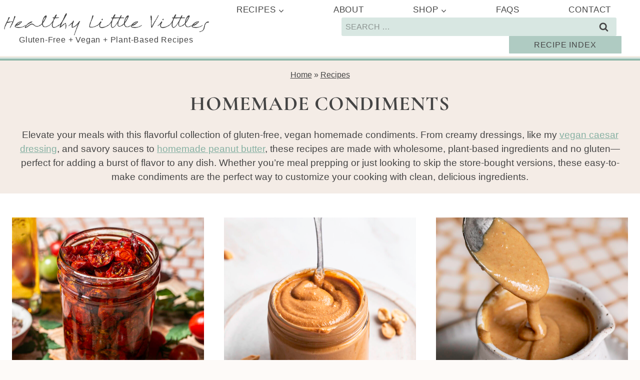

--- FILE ---
content_type: text/html
request_url: https://api.intentiq.com/profiles_engine/ProfilesEngineServlet?at=39&mi=10&dpi=936734067&pt=17&dpn=1&iiqidtype=2&iiqpcid=d5639d57-cc7d-44a2-8eaf-f87e832e5643&iiqpciddate=1768907169126&pcid=565a309c-6606-4b0d-b5b9-061bd72e9141&idtype=3&gdpr=0&japs=false&jaesc=0&jafc=0&jaensc=0&jsver=0.33&testGroup=A&source=pbjs&ABTestingConfigurationSource=group&abtg=A&vrref=https%3A%2F%2Fhealthylittlevittles.com
body_size: 51
content:
{"abPercentage":97,"adt":1,"ct":2,"isOptedOut":false,"data":{"eids":[]},"dbsaved":"false","ls":true,"cttl":86400000,"abTestUuid":"g_26895d68-d69b-44d7-ab5b-1feb8d2cd3f6","tc":9,"sid":1288265193}

--- FILE ---
content_type: text/css
request_url: https://ads.adthrive.com/sites/66fda92f9426575286a32629/ads.min.css
body_size: 1010
content:
.adthrive-device-desktop .adthrive-recipe,
.adthrive-device-tablet .adthrive-recipe {
	float: right;
	clear: right;
	margin-left: 10px;
}

/* Remove transform Desktop for sticky video players */
@media screen and (min-width: 1200px) {
.sie-post-meta_1, .sie-post-meta_0 {
transform: none !important;
}
}

/* Remove transform Tablet for sticky video players */
@media screen and (min-width: 768px) and (max-width: 1199px) {
.sie-post-meta_1 {
transform: none !important;
width: 60%;
}
}

body.adthrive-device-tablet #sidebar {
    display: none !important;
}
}

html.tablet,
html.mobile,
body.adthrive-device-tablet,
body.adthrive-device-phone {
    overflow-x: clip !important;
}

/* Remove transform Mobile for sticky video players */
@media only screen and (max-width: 767px) {
.sie-post-meta_1, .sie-post-meta_0 {
    transform: none !important;
    width: 90% !important;
}
}

body.adthrive-device-tablet .sie-post-meta_1,
body.adthrive-device-tablet .sie-post-meta_0  {
    margin-left: -55px;
}

body.adthrive-device-phone .sie-post-meta_1,
body.adthrive-device-phone .sie-post-meta_0  {
    margin-top: 105px;
    margin-left: 9.5px;
}

body.adthrive-device-desktop .adthrive-sticky-outstream,
body.adthrive-device-tablet .adthrive-sticky-outstream {
    margin-right: 70px;
}

.adthrive-footer,
.adthrive-player-position.adthrive-collapse-mobile, .raptive-player-container.adthrive-collapse-mobile {
    z-index: 9999999 !important;
}

body.adthrive-device-phone .mv-create-instructions .adthrive-recipe {
    margin-left: -30px;
}

div[id^="cls-video-container"] {
    min-height: 250px!important;
}

/* Disable ads on printed pages */
@media print {
  div[data-gg-moat], 
  body[data-gg-moat], 
  iframe[data-gg-moat-ifr],
  div[class*="kargo-ad"],
  .adthrive-ad,
  .adthrive-comscore, 
  .adthrive-native-recipe,
  .raptive-sales {
    display: none !important;
    height: 0px;
    width: 0px;
    visibility:hidden;
  }
}
/* END disable ads on printed pages */

/* Print Preview pages */
body:has(.mv-create-print-view) .adthrive-sidebar {
    right: 10px;
    min-width: 250px;
    max-width: 320px
}

body:has(.mv-create-print-view) .adthrive-sidebar:not(.adthrive-stuck) {
    position: absolute;
    top: 25px;
}

@media screen and (max-width: 1299px) {
    body:has(.mv-create-print-view) .mv-create-card {
        margin-left: 25px;
        max-width: 650px;
    }
}
/* END - Print Preview pages */

/* for final sticky SB */
body:not(:has(.mv-create-print-view)):not(.wp-theme-kadence) .adthrive-sidebar.adthrive-stuck {
margin-top: 100px;
}
/* for ESSAs */
body:not(:has(.mv-create-print-view)):not(.wp-theme-kadence) .adthrive-sticky-sidebar > div {
top: 100px!important;
}

.adthrive-footer-message>span {
    border-top: none !important;
    font-size: 14px;
    color: #444444;
}

body.single.adthrive-device-phone .sie-post-meta_1-text p {
    font-size: 20px;
}

body.adthrive-device-phone .mv-create-ingredients li,
body.adthrive-device-phone .mv-create-ingredients h4,
body.adthrive-device-phone .mv-create-instructions {
    font-size: 20px;
}

body.adthrive-device-phone #si-sp {
overflow-x: clip !important;
}

body.adthrive-device-desktop .cky-revisit-bottom-right, body.adthrive-device-tablet .cky-revisit-bottom-right {
    bottom: 265px !important;
    right: 10px !important;
}

body.adthrive-device-phone .cky-revisit-bottom-right {
    bottom: 225px !important;
    right: 10px !important;
}

#adthrive-ccpa-link {
font-size: 14px;
color: #444444;
}

body.adthrive-device-phone .sie-post-meta_3 {
    margin-top: 20px;
}

.sie-post-meta_1 > .sie-post-meta_1-text.st-m-subheading:first-of-type {
    margin-top: 10px;
}

.adthrive-sidebar {
    z-index: 1 !important;
}

.adthrive-player-position.adthrive-collapse-mobile.adthrive-collapse-top-center,
.adthrive-collapse-mobile-background, .raptive-player-container.adthrive-collapse-mobile {
z-index: 2 !important;
}

.adthrive-ad-cls > div, .adthrive-ad-cls > iframe {
   flex-basis: auto!important;
}

.adthrive-sticky-outstream {
z-index: 99999999999999!important;
}

--- FILE ---
content_type: application/javascript; charset=utf-8
request_url: https://healthylittlevittles.com/wp-content/themes/kadence/assets/js/navigation.min.js?ver=1.3.3
body_size: 4555
content:
(function(){"use strict";window.kadence={initOutlineToggle:function(){document.body.addEventListener("keydown",function(){document.body.classList.remove("hide-focus-outline")}),document.body.addEventListener("mousedown",function(){document.body.classList.add("hide-focus-outline")})},getOffset:function(a){if(a instanceof HTMLElement){var b=a.getBoundingClientRect();return{top:b.top+window.pageYOffset,left:b.left+window.pageXOffset}}return{top:null,left:null}},findParents:function(a,b){function c(a){var e=a.parentNode;e instanceof HTMLElement&&(e.matches(b)&&d.push(e),c(e))}var d=[];return c(a),d},toggleAttribute:function(a,b,c,d){c===void 0&&(c=!0),d===void 0&&(d=!1),a.getAttribute(b)===c?a.setAttribute(b,d):a.setAttribute(b,c)},initNavToggleSubmenus:function(){var a=document.querySelectorAll(".nav--toggle-sub");if(a.length)for(let b=0;b<a.length;b++)window.kadence.initEachNavToggleSubmenu(a[b]),window.kadence.initEachNavToggleSubmenuInside(a[b])},initEachNavToggleSubmenu:function(a){var b=a.querySelectorAll(".menu ul");if(b.length)for(let a=0;a<b.length;a++){var c=b[a].parentNode;let f=c.querySelector(".dropdown-nav-toggle");if(f){var d=c.querySelector(".nav-drop-title-wrap").firstChild.textContent.trim(),e=document.createElement("BUTTON");e.setAttribute("aria-label",d?kadenceConfig.screenReader.expandOf+" "+d:kadenceConfig.screenReader.expand),e.setAttribute("aria-expanded","false"),e.setAttribute("aria-label",d?kadenceConfig.screenReader.expandOf+" "+d:kadenceConfig.screenReader.expand),e.classList.add("dropdown-nav-special-toggle"),c.insertBefore(e,c.childNodes[1]),e.addEventListener("click",function(a){a.preventDefault(),window.kadence.toggleSubMenu(a.target.closest("li"))}),c.addEventListener("mouseleave",function(a){window.kadence.toggleSubMenu(a.target,!1)}),c.querySelector("a").addEventListener("focus",function(a){var b=a.target.parentNode.parentNode.querySelectorAll("li.menu-item--toggled-on");for(let d=0;d<b.length;d++)c!==b[d]&&window.kadence.toggleSubMenu(b[d],!1)}),b[a].addEventListener("keydown",function(c){var d="ul.toggle-show > li > a, ul.toggle-show > li > .dropdown-nav-special-toggle";if(9===c.keyCode){var d="ul.toggle-show > li > a, ul.toggle-show > li > .dropdown-nav-special-toggle";b[a].parentNode.classList.contains("kadence-menu-mega-enabled")&&(d="a[href], area[href], input:not([disabled]), select:not([disabled]), textarea:not([disabled]), button:not([disabled]), iframe, object, embed, [tabindex=\"0\"], [contenteditable]"),c.shiftKey?window.kadence.isfirstFocusableElement(b[a],document.activeElement,d)&&window.kadence.toggleSubMenu(b[a].parentNode,!1):window.kadence.islastFocusableElement(b[a],document.activeElement,d)&&window.kadence.toggleSubMenu(b[a].parentNode,!1)}27===c.keyCode&&(window.kadence.toggleSubMenu(b[a].parentNode,!1),b[a].parentNode.querySelector(".dropdown-nav-special-toggle").focus())}),b[a].parentNode.classList.add("menu-item--has-toggle")}}},initEachNavToggleSubmenuInside:function(a){var b=a.querySelectorAll(".menu-item-has-children");if(b.length)for(let a=0;a<b.length;a++)b[a].addEventListener("mouseenter",function(){if(b[a].querySelector("ul.sub-menu")){var c=b[a].querySelector("ul.sub-menu"),d=window.kadence.getOffset(c),e=d.left,f=c.offsetWidth,g=window.innerWidth;e+f<=g||c.classList.add("sub-menu-edge")}})},toggleSubMenu:function(a,b){var c=a.querySelector(".dropdown-nav-special-toggle"),d=a.querySelector("ul");let e=a.classList.contains("menu-item--toggled-on");var f=a.querySelector(".nav-drop-title-wrap").firstChild.textContent.trim();if(void 0!==b&&"boolean"==typeof b&&(e=!b),c.setAttribute("aria-expanded",(!e).toString()),e){setTimeout(function(){a.classList.remove("menu-item--toggled-on"),d.classList.remove("toggle-show"),c.setAttribute("aria-label",f?kadenceConfig.screenReader.expandOf+" "+f:kadenceConfig.screenReader.expand)},5);var g=a.querySelectorAll(".menu-item--toggled-on");for(let a=0;a<g.length;a++)window.kadence.toggleSubMenu(g[a],!1)}else{var h=a.parentNode.querySelectorAll("li.menu-item--toggled-on");for(let a=0;a<h.length;a++)window.kadence.toggleSubMenu(h[a],!1);a.classList.add("menu-item--toggled-on"),d.classList.add("toggle-show"),c.setAttribute("aria-label",f?kadenceConfig.screenReader.collapseOf+" "+f:kadenceConfig.screenReader.collapse)}},isfirstFocusableElement:function(a,b,c){var d=a.querySelectorAll(c);return!!(0<d.length)&&b===d[0]},islastFocusableElement:function(a,b,c){var d=a.querySelectorAll(c);return!!(0<d.length)&&b===d[d.length-1]},toggleDrawer:function(a,b){b="undefined"==typeof b||b;var c=a,d=document.querySelector(c.dataset.toggleTarget);if(d){var e=window.innerWidth-document.documentElement.clientWidth,f=c.dataset.toggleDuration?c.dataset.toggleDuration:250;if(c.hasAttribute("aria-expanded")&&window.kadence.toggleAttribute(c,"aria-expanded","true","false"),d.classList.contains("show-drawer"))c.dataset.toggleBodyClass&&document.body.classList.remove(c.dataset.toggleBodyClass),d.classList.remove("active"),d.classList.remove("pop-animated"),document.body.classList.remove("kadence-scrollbar-fixer"),setTimeout(function(){d.classList.remove("show-drawer");var a=new Event("kadence-drawer-closed");if(window.dispatchEvent(a),c.dataset.setFocus&&b){var e=document.querySelector(c.dataset.setFocus);e&&(e.focus(),e.hasAttribute("aria-expanded")&&window.kadence.toggleAttribute(e,"aria-expanded","true","false"))}},f);else if(d.classList.add("show-drawer"),c.dataset.toggleBodyClass&&(document.body.classList.toggle(c.dataset.toggleBodyClass),c.dataset.toggleBodyClass.includes("showing-popup-drawer-")&&(document.body.style.setProperty("--scrollbar-offset",e+"px"),document.body.classList.add("kadence-scrollbar-fixer"))),setTimeout(function(){d.classList.add("active");var a=new Event("kadence-drawer-opened");if(window.dispatchEvent(a),c.dataset.setFocus&&b){var e=document.querySelector(c.dataset.setFocus);if(e){e.hasAttribute("aria-expanded")&&window.kadence.toggleAttribute(e,"aria-expanded","true","false");var f=e.value;e.value="",e.focus(),e.value=f}}},10),setTimeout(function(){d.classList.add("pop-animated")},f),d.classList.contains("popup-drawer")){var g=d.querySelectorAll("button, [href], input, select, textarea, [tabindex]:not([tabindex=\"-1\"])"),h=g[0],i=g[g.length-1];document.addEventListener("keydown",function(a){let b="Tab"===a.key||9===a.keyCode;b&&(a.shiftKey?document.activeElement===h&&(i.focus(),a.preventDefault()):document.activeElement===i&&(h.focus(),a.preventDefault()))})}}},initToggleDrawer:function(){var a=document.querySelectorAll(".drawer-toggle");if(a.length){for(let b=0;b<a.length;b++)a[b].addEventListener("click",function(c){c.preventDefault(),window.kadence.toggleDrawer(a[b])});document.addEventListener("keyup",function(a){27===a.keyCode&&document.querySelectorAll(".popup-drawer.show-drawer.active")&&(a.preventDefault(),document.querySelectorAll(".popup-drawer.show-drawer.active").forEach(function(a){a.querySelector(".drawer-toggle")?window.kadence.toggleDrawer(a.querySelector(".drawer-toggle")):window.kadence.toggleDrawer(document.querySelector("*[data-toggle-target=\""+a.dataset.drawerTargetString+"\"]"))}))}),document.addEventListener("click",function(a){var b=a.target,c=document.querySelector(".show-drawer.active .drawer-overlay");b===c&&window.kadence.toggleDrawer(document.querySelector("*[data-toggle-target=\""+c.dataset.drawerTargetString+"\"]"));var d=document.querySelector("#search-drawer.show-drawer.active .drawer-content"),c=document.querySelector("#search-drawer.show-drawer.active .drawer-overlay");b===d&&window.kadence.toggleDrawer(document.querySelector("*[data-toggle-target=\""+c.dataset.drawerTargetString+"\"]"))})}},initMobileToggleSub:function(){var a=document.querySelectorAll(".has-collapse-sub-nav");a.forEach(function(a){var b=a.querySelector(".current-menu-item");b&&window.kadence.findParents(b,"li").forEach(function(a){var b=a.querySelector(".drawer-sub-toggle");b&&window.kadence.toggleDrawer(b,!0)})});var b=document.querySelectorAll(".drawer-sub-toggle");if(b.length)for(let a=0;a<b.length;a++)b[a].addEventListener("click",function(c){c.preventDefault(),window.kadence.toggleDrawer(b[a])})},initMobileToggleAnchor:function(){var a=document.getElementById("mobile-drawer");if(a){var b=a.querySelectorAll("a:not(.kt-tab-title)");if(b.length)for(let c=0;c<b.length;c++)b[c].addEventListener("click",function(){window.kadence.toggleDrawer(a.querySelector(".menu-toggle-close"),!1)})}},initTransHeaderPadding:function(){if(!document.body.classList.contains("no-header")&&document.body.classList.contains("transparent-header")&&document.body.classList.contains("mobile-transparent-header")){var a=document.querySelector(".entry-hero-container-inner"),b=document.querySelector("#masthead"),c=function(){b,a.style.paddingTop=kadenceConfig.breakPoints.desktop<=window.innerWidth?document.body.classList.contains("transparent-header")?b.offsetHeight+"px":0:document.body.classList.contains("mobile-transparent-header")?b.offsetHeight+"px":0};a&&(window.addEventListener("resize",c,!1),window.addEventListener("scroll",c,!1),window.addEventListener("load",c,!1),c())}},initStickyHeader:function(){var a=document.querySelector("#main-header .kadence-sticky-header"),b=document.querySelector("#mobile-header .kadence-sticky-header"),c=document.getElementById("wrapper"),d=document.querySelectorAll(".kadence-pro-fixed-above"),f=document.querySelectorAll(".kadence-before-wrapper-item"),g="mobile",h=0,i=0;parseInt(kadenceConfig.breakPoints.desktop)<window.innerWidth?(g="desktop",a&&(a.style.position="static",i=window.kadence.getOffset(a).top,a.style.position=null)):b&&(b.style.position="static",i=window.kadence.getOffset(b).top,b.style.position=null);var j=function(j){var e,k=window.kadence.getOffset(c).top;if(document.body.classList.toString().includes("boom_bar-static-top")){var l=document.querySelector(".boom_bar");k=window.kadence.getOffset(c).top-l.offsetHeight}if(f.length){var m=0;for(let a=0;a<f.length;a++)m+=f[a].offsetHeight;k=window.kadence.getOffset(c).top-m}if(d.length){var n=0;for(let a=0;a<d.length;a++)n+=d[a].offsetHeight;k=window.kadence.getOffset(c).top+n}if(document.body.classList.contains("woocommerce-demo-store")&&document.body.classList.contains("kadence-store-notice-placement-above")){var o=document.querySelector(".woocommerce-store-notice");o&&0<o.offsetHeight&&(k-=o.offsetHeight)}if(e=kadenceConfig.breakPoints.desktop<=window.innerWidth?a:b,!!e){kadenceConfig.breakPoints.desktop<=window.innerWidth?"mobile"===g?(i=window.kadence.getOffset(e).top,g="desktop"):j&&"updateActive"===j&&(e.style.top="auto",i=window.kadence.getOffset(e).top,g="desktop"):"desktop"===g?(i=window.kadence.getOffset(e).top,g="mobile"):j&&"updateActive"===j&&(e.style.top="auto",i=window.kadence.getOffset(e).top,g="mobile");var p=e.parentNode,q=e.getAttribute("data-shrink"),r=e.getAttribute("data-reveal-scroll-up"),s=parseInt(e.getAttribute("data-start-height"));if((!s||j&&void 0!==j.type&&"orientationchange"===j.type)&&(e.setAttribute("data-start-height",e.offsetHeight),s=e.offsetHeight,p.classList.contains("site-header-upper-inner-wrap")?(p.style.height=null,j&&void 0!==j.type&&"orientationchange"===j.type?e.classList.contains("item-is-fixed")?setTimeout(function(){p.style.height=Math.floor(p.offsetHeight+e.offsetHeight)+"px"},21):setTimeout(function(){p.style.height=p.offsetHeight+"px"},21):p.style.height=p.offsetHeight+"px"):p.classList.contains("site-header-inner-wrap")?(p.style.height=null,p.style.height=p.offsetHeight+"px"):p.style.height=e.offsetHeight+"px"),"true"===q){var t=e.getAttribute("data-shrink-height");if(t){if("true"!==r)var u=Math.floor(i-k);else if(window.scrollY>h)var u=Math.floor(Math.floor(i)-Math.floor(k)+Math.floor(s));else var u=Math.floor(i-k);var v=e.querySelectorAll(".custom-logo"),w=e.querySelector(".site-main-header-inner-wrap"),x=parseInt(w.getAttribute("data-start-height"));if(x||(w.setAttribute("data-start-height",w.offsetHeight),x=w.offsetHeight),window.scrollY<=u){if(w.style.height=x+"px",w.style.minHeight=x+"px",w.style.maxHeight=x+"px",v)for(let a,b=0;b<v.length;b++)a=v[b],a.style.maxHeight="100%";}else if(window.scrollY>u){var y=Math.max(t,x-(window.scrollY-(i-k)));if(w.style.height=y+"px",w.style.minHeight=y+"px",w.style.maxHeight=y+"px",v)for(let a,b=0;b<v.length;b++)a=v[b],a.style.maxHeight=y+"px"}}}if("true"===r){var z=Math.floor(i-k),A=window.scrollY,B=e.offsetHeight,C=h-A,D=window.getComputedStyle(e).getPropertyValue("transform").match(/(-?[0-9\.]+)/g);if(D&&void 0!==D[5]&&D[5])var E=parseInt(D[5])+C;else var E=0;var F=A>h;if(A<=z)e.style.transform="translateY(0px)";else if(F)e.classList.add("item-hidden-above"),e.style.transform="translateY("+(Math.abs(E)>B?-B:E)+"px)";else{var z=Math.floor(i-k);e.style.transform="translateY("+(0<E?0:E)+"px)",e.classList.remove("item-hidden-above")}h=A}else var z=Math.floor(i-k);window.scrollY==z?(e.style.top=k+"px",e.classList.add("item-is-fixed"),e.classList.add("item-at-start"),e.classList.remove("item-is-stuck"),p.classList.add("child-is-fixed"),document.body.classList.add("header-is-fixed")):window.scrollY>z?"true"===r?window.scrollY<B+60&&e.classList.contains("item-at-start")?(e.style.height=null,e.style.top=k+"px",e.classList.add("item-is-fixed"),e.classList.add("item-is-stuck"),p.classList.add("child-is-fixed"),document.body.classList.add("header-is-fixed")):(e.style.top=k+"px",e.classList.add("item-is-fixed"),e.classList.add("item-is-stuck"),e.classList.remove("item-at-start"),p.classList.add("child-is-fixed"),document.body.classList.add("header-is-fixed")):(e.style.top=k+"px",e.classList.add("item-is-fixed"),e.classList.remove("item-at-start"),e.classList.add("item-is-stuck"),p.classList.add("child-is-fixed"),document.body.classList.add("header-is-fixed")):e.classList.contains("item-is-fixed")&&(e.classList.remove("item-is-fixed"),e.classList.remove("item-at-start"),e.classList.remove("item-is-stuck"),e.style.height=null,e.style.top=null,p.classList.remove("child-is-fixed"),document.body.classList.remove("header-is-fixed"))}};if((a||b)&&(window.addEventListener("resize",j,!1),window.addEventListener("scroll",j,!1),window.addEventListener("load",j,!1),window.addEventListener("orientationchange",j),"complete"===document.readyState&&j("updateActive"),document.body.classList.contains("woocommerce-demo-store")&&document.body.classList.contains("kadence-store-notice-placement-above"))){var k=function(a,b){var c={root:document.documentElement},d=new IntersectionObserver(a=>{a.forEach(a=>{b(0<a.intersectionRatio)})},c);d.observe(a)};k(document.querySelector(".woocommerce-store-notice"),()=>{j("updateActive")})}},getTopOffset:function(a="scroll"){if("load"===a)var b=document.querySelector("#main-header .kadence-sticky-header"),c=document.querySelector("#mobile-header .kadence-sticky-header");else var b=document.querySelector("#main-header .kadence-sticky-header:not([data-reveal-scroll-up=\"true\"])"),c=document.querySelector("#mobile-header .kadence-sticky-header:not([data-reveal-scroll-up=\"true\"])");var d=0,e=0;if(kadenceConfig.breakPoints.desktop<=window.innerWidth){if(b){var f=b.getAttribute("data-shrink");d="true"!==f||b.classList.contains("site-header-inner-wrap")?Math.floor(b.offsetHeight):Math.floor(b.getAttribute("data-shrink-height"))}else d=0;document.body.classList.contains("admin-bar")&&(e=32)}else{if(c){var f=c.getAttribute("data-shrink");d="true"===f?Math.floor(c.getAttribute("data-shrink-height")):Math.floor(c.offsetHeight)}else d=0;document.body.classList.contains("admin-bar")&&(e=46)}let g=0;const h=document.querySelector(".wp-block-kadence-header");if(h){let a=!1;a=kadenceConfig.breakPoints.desktop<=window.innerWidth?h.classList.contains("header-desktop-sticky"):h.classList.contains("header-mobile-sticky"),a&&(g=h.offsetHeight)}const i=h&&headerBlockIsSticky?g:d;return Math.floor(i+e+Math.floor(kadenceConfig.scrollOffset))},scrollToElement:function(a,b,c="scroll"){b=!("undefined"!=typeof b)||b;var d=window.kadence.getTopOffset(c),e=Math.floor(a.getBoundingClientRect().top)-d;window.scrollBy({top:e,left:0,behavior:"smooth"}),a.tabIndex="-1",a.focus({preventScroll:!0}),a.classList.contains("kt-title-item")&&a.firstElementChild.click(),b&&window.history.pushState("","","#"+a.id)},anchorScrollToCheck:function(a,b){if(b="undefined"==typeof b?null:b,a.target.getAttribute("href"))var c=a.target;else{var c=a.target.closest("a");if(!c)return;if(!c.getAttribute("href"))return}if(!(c.parentNode&&c.parentNode.hasAttribute("role")&&"tab"===c.parentNode.getAttribute("role"))&&!c.closest(".woocommerce-tabs ul.tabs")){var d=b?b.getAttribute("href").substring(b.getAttribute("href").indexOf("#")):c.getAttribute("href").substring(c.getAttribute("href").indexOf("#"));var e=document.getElementById(d.replace("#",""));e&&(e?.classList?.contains("kt-accordion-pane")||(a.preventDefault(),window.kadence.scrollToElement(e),window.kadence.updateActiveAnchors()))}},initStickySidebarWidget:function(){if(document.body.classList.contains("has-sticky-sidebar-widget")){var a=window.kadence.getTopOffset(),b=document.querySelector("#secondary .sidebar-inner-wrap .widget:last-child");b&&(b.style.top=Math.floor(a+20)+"px",b.style.maxHeight="calc( 100vh - "+Math.floor(a+20)+"px )")}},initStickySidebar:function(){if(document.body.classList.contains("has-sticky-sidebar")){var a=window.kadence.getTopOffset(),b=document.querySelector("#secondary .sidebar-inner-wrap");b&&(b.style.top=Math.floor(a+20)+"px",b.style.maxHeight="calc( 100vh - "+Math.floor(a+20)+"px )")}},initActiveAnchors:function(){""!=window.location.hash&&window.kadence.updateActiveAnchors(),window.onhashchange=function(){window.kadence.updateActiveAnchors()}},updateActiveAnchors:function(){const a=document.querySelectorAll(".menu-item");a.forEach(function(a){const b=a.querySelector("a");b?.href&&b.href.includes("#")&&(window.location.href==b.href?a.classList.add("current-menu-item"):a.classList.remove("current-menu-item"))})},initAnchorScrollTo:function(){if(!document.body.classList.contains("no-anchor-scroll")){if(window.onhashchange=function(){""===window.location.hash&&(window.scrollTo({top:0,behavior:"smooth"}),document.activeElement.blur())},""!=window.location.hash){var a,b=location.hash.substring(1);if(!/^[A-z0-9_-]+$/.test(b))return;a=document.getElementById(b),a&&window.setTimeout(function(){window.kadence.scrollToElement(a,!1,"load")},100)}var c=document.querySelectorAll("a[href*=\\#]:not([href=\\#]):not(.scroll-ignore):not([data-tab]):not([data-toggle]):not(.woocommerce-tabs a):not(.tabs a)");c.length&&c.forEach(function(a){try{var b=new URL(a.href);b.pathname===window.location.pathname&&a.addEventListener("click",function(a){window.kadence.anchorScrollToCheck(a)})}catch(b){console.log("ClassList: "+a.classList,"Invalid URL")}})}},initScrollToTop:function(){var a=document.getElementById("kt-scroll-up");if(a){var b=function(){100<window.scrollY?(a.classList.add("scroll-visible"),a.setAttribute("aria-hidden",!1)):(a.classList.remove("scroll-visible"),a.setAttribute("aria-hidden",!0))};window.addEventListener("scroll",b),b(),a.addEventListener("click",function(a){a.preventDefault(),window.scrollTo({top:0,behavior:"smooth"}),document.querySelector(".skip-link").focus({preventScroll:!0}),document.activeElement.blur()})}var c=document.getElementById("kt-scroll-up-reader");c&&c.addEventListener("click",function(a){a.preventDefault(),window.scrollTo({top:0,behavior:"smooth"}),document.querySelector(".skip-link").focus()})},initClickToOpen:function(){const a=document.querySelectorAll(".header-navigation.click-to-open li.menu-item--has-toggle");a.forEach(function(a){const b=a.querySelector("a"),c=a.querySelector("button[class=\"dropdown-nav*\"]");[b,c].forEach(function(b){b&&b.addEventListener("click",function(b){b.preventDefault();const c=a.querySelector("ul.sub-menu");if(c){const b=c.classList.contains("opened");c.classList.toggle("opened",!b);const d=Array.from(a.parentNode.children).filter(b=>b!==a);if(d.forEach(function(a){const b=a.querySelector(":scope > ul.sub-menu");b&&b.classList.remove("opened")}),!b){const b=d=>{a.contains(d.target)||(c.classList.remove("opened"),document.removeEventListener("click",b))};document.addEventListener("click",b)}}})})})},init:function(){window.kadence.initNavToggleSubmenus(),window.kadence.initToggleDrawer(),window.kadence.initMobileToggleAnchor(),window.kadence.initMobileToggleSub(),window.kadence.initOutlineToggle(),window.kadence.initStickyHeader(),window.kadence.initStickySidebar(),window.kadence.initStickySidebarWidget(),window.kadence.initTransHeaderPadding(),window.kadence.initAnchorScrollTo(),window.kadence.initScrollToTop(),window.kadence.initActiveAnchors(),window.kadence.initClickToOpen()}},"loading"===document.readyState?document.addEventListener("DOMContentLoaded",window.kadence.init):window.kadence.init()})();

--- FILE ---
content_type: text/plain; charset=utf-8
request_url: https://ads.adthrive.com/http-api/cv2
body_size: 7519
content:
{"om":["00eoh6e0","0av741zl","0b0m8l4f","0b2980m8l4f","0iyi1awv","0p298ycs8g7","0pycs8g7","0r6m6t7w","0sm4lr19","1","10011/07a87928c08b8e4fd1e99595a36eb5b1","10011/31ee6133ba4ea69b458d941dd7a731d1","10011/855b136a687537d76857f15c0c86e70b","1006_201706927","1011_302_56233468","1011_302_56233470","1011_302_56233474","1011_302_56233481","1011_302_56233491","1011_302_56528061","1011_302_56862488","1011_302_56862498","1011_302_57035134","1011_302_57035222","1011_302_57035223","1028_8728253","10310289136970_462095643","10310289136970_462613276","10310289136970_462615644","10310289136970_462615833","10310289136970_462792978","10310289136970_491345701","10310289136970_559920770","10310289136970_559920874","10310289136970_577824614","10310289136970_593674671","10310289136970_594352012","10339421-5836009-0","10339426-5836008-0","10877374","10ua7afe","110_583548785518836492","11142692","11212184","11421707","11509227","11560071","11837166","1185:1610326628","11896988","11999803","12010080","12010084","12010088","124843_8","124848_7","12btxdgh","1610326628","1610326728","16x7UEIxQu8","17_24696339","17_24766938","17_24766957","17_24767245","17_24767577","1891/84813","1891/84814","1ftzvfyu","1ktgrre1","1zx7wzcw","202430_200_EAAYACog7t9UKc5iyzOXBU.xMcbVRrAuHeIU5IyS9qdlP9IeJGUyBMfW1N0_","2132:45871980","2132:45875347","2149:12156461","2179:579593739337040696","2179:585139266317201118","2179:588463996220411211","2179:588837179414603875","2179:588969843258627169","2179:589289985696794383","2179:589318202881681006","2179:590157627360862445","2179:594033992319641821","222tsaq1","2249:553781814","2249:581439030","2249:593249662","2249:650628516","2249:650628539","2249:650628575","2249:664731943","2249:677340715","2249:691910064","2249:691925891","2249:700847682","2249:703861071","2249:704061053","2249:704085924","2307:02fvliub","2307:0b0m8l4f","2307:0hly8ynw","2307:0pycs8g7","2307:222tsaq1","2307:28u7c6ez","2307:2gev4xcy","2307:3ql09rl9","2307:43jaxpr7","2307:4yevyu88","2307:6mj57yc0","2307:74scwdnj","2307:7cmeqmw8","2307:7ztkjhgq","2307:96srbype","2307:9t6gmxuz","2307:a7w365s6","2307:amly29q7","2307:c1hsjx06","2307:cv2huqwc","2307:ddoadio1","2307:fmbxvfw0","2307:fmmrtnw7","2307:fovbyhjn","2307:fphs0z2t","2307:g49ju19u","2307:g749lgab","2307:gpx7xks2","2307:hc3zwvmz","2307:hzonbdnu","2307:jq895ajv","2307:jzqxffb2","2307:p3cf8j8j","2307:pefxr7k2","2307:plth4l1a","2307:qchclse2","2307:ralux098","2307:s2ahu2ae","2307:t2546w8l","2307:u2cc9kzv","2307:x59pvthe","2307:xal6oe9q","2307:zvdz58bk","2409_15064_70_85445171","2409_15064_70_85445183","2409_25495_176_CR52092918","2409_25495_176_CR52092919","2409_25495_176_CR52092920","2409_25495_176_CR52092921","2409_25495_176_CR52092923","2409_25495_176_CR52092954","2409_25495_176_CR52092956","2409_25495_176_CR52092957","2409_25495_176_CR52092958","2409_25495_176_CR52092959","2409_25495_176_CR52150651","2409_25495_176_CR52153848","2409_25495_176_CR52153849","2409_25495_176_CR52175340","2409_25495_176_CR52178314","2409_25495_176_CR52178315","2409_25495_176_CR52178316","2409_25495_176_CR52186411","2409_25495_176_CR52188001","244441761","246638573","25_34tgtmqk","25_52qaclee","25_53v6aquw","25_utberk8n","2662_200562_8166422","2662_200562_8168475","2662_200562_8168537","2662_200562_8172720","2662_200562_8172724","2662_200562_8182931","2662_200562_8182933","2662_200562_T26329948","2662_200562_T26343991","2662_255125_T26309109","2676:85402401","2676:85480699","2676:85480707","2676:85690530","2676:85690547","2676:85690699","2676:85690706","2676:85807294","2676:85807320","2676:85807335","2676:85807343","2676:86082720","2676:86434676","2676:86690080","2676:86698038","2676:86698039","2676:86698143","2676:86698157","2676:86739504","2676:86894912","2676:86894914","2711_15052_11592031","2711_67904_11560071","2715_9888_501281","2760:176_CR52092923","2760:176_CR52153849","2760:176_CR52175339","2760:176_CR52188001","2760:176_CR52190519","28925636","28929686","28933536","28u7c6ez","29102835","29402249","29414696","29414711","29456320","2974:8168473","2974:8168539","2974:8172724","2974:8172728","2gev4xcy","2mokbgft","2yor97dj","3018/f646972558460772972afe4e337115c1","308_125203_16","31334462","31809564","31qdo7ks","32j56hnc","3335_133884_702675182","3335_133884_702675191","3335_25247_700109379","3335_25247_700109389","3335_25247_700109391","3335_25247_700109399","33603859","33604871","3490:CR52092919","3490:CR52092920","3490:CR52092921","3490:CR52092923","3490:CR52092957","3490:CR52175339","3490:CR52175340","3490:CR52178314","3490:CR52178315","3490:CR52178316","3490:CR52212688","3490:CR52223710","3490:CR52223725","34945989","3658_15180_T26338217","3658_155735_0pycs8g7","3658_605572_c25uv8cd","3658_608718_fovbyhjn","3658_78719_p3cf8j8j","3658_87799_jq895ajv","3658_87799_t2546w8l","3702_139777_24765477","3702_139777_24765483","3702_139777_24765546","3702_139777_24765548","381513943572","39303318","39350186","39364467","3LMBEkP-wis","3gmymj0g","3ql09rl9","3tkh4kx1","3v2n6fcp","3ws6ppdq","4083IP31KS13kontrolfreek_b6fbd","409_192548","409_216326","409_216362","409_216366","409_216383","409_216384","409_216386","409_216387","409_216396","409_216398","409_216406","409_216416","409_216504","409_216506","409_216507","409_220149","409_220169","409_220336","409_220339","409_220366","409_223589","409_223591","409_223597","409_223599","409_225978","409_225980","409_225982","409_225983","409_225987","409_225988","409_225990","409_225992","409_226321","409_226322","409_226326","409_226336","409_226352","409_226362","409_226374","409_226376","409_227223","409_227224","409_227226","409_227227","409_227235","409_227239","409_227240","409_228054","409_228057","409_228059","409_228064","409_228065","409_228077","409_228107","409_228115","409_228348","409_228349","409_228354","409_228356","409_228362","409_228367","409_228370","409_228371","409_228373","409_228380","409_228381","409_228382","409_228385","409_230726","409_230727","409_230738","409_231798","42604842","43919974","43919984","43919985","43jaxpr7","44023623","44629254","458901553568","45901335","46039086","46039897","462792978","4771_67437_1610326628","47869802","481703827","485027845327","48594493","48968087","49064328","49065887","4941618","49869013","49869015","4XeDJWPR5iQ","4qxmmgd2","4sgewasf","4yevyu88","501281","501_76_fa236cca-ca9a-4bf2-9378-bb88660c2c0e","50525751","506236635","51372397","514819301","521_425_203499","521_425_203500","521_425_203505","521_425_203509","521_425_203515","521_425_203525","521_425_203529","521_425_203535","521_425_203542","521_425_203615","521_425_203633","521_425_203635","521_425_203674","521_425_203675","521_425_203677","521_425_203693","521_425_203695","521_425_203700","521_425_203702","521_425_203703","521_425_203706","521_425_203708","521_425_203712","521_425_203714","521_425_203729","521_425_203730","521_425_203732","521_425_203733","521_425_203736","521_425_203737","521_425_203742","521_425_203744","521_425_203745","521_425_203867","521_425_203868","521_425_203871","521_425_203890","521_425_203898","521_425_203905","521_425_203909","521_425_203912","521_425_203917","521_425_203918","521_425_203929","521_425_203934","521_425_203936","521_425_203952","521_425_203965","521_425_203970","521_425_203973","521_425_203976","521_425_203977","521_425_203981","5242112qaclee","5316_139700_1675b5c3-9cf4-4e21-bb81-41e0f19608c2","5316_139700_16b4f0e9-216b-407b-816c-070dabe05b28","5316_139700_16d52f38-95b7-429d-a887-fab1209423bb","5316_139700_2fecd764-9cd3-4f14-b819-c5f009ce6090","5316_139700_3b31fc8f-6011-4562-b25a-174042fce4a5","5316_139700_3cdf5be4-408f-43d7-a14f-b5d558e7b1b2","5316_139700_44d12f53-720c-4d77-aa3f-2c657f68dcfa","5316_139700_4d1cd346-a76c-4afb-b622-5399a9f93e76","5316_139700_4d537733-716f-4002-aa66-cf67fd3df349","5316_139700_5101955d-c12a-4555-89c2-be2d86835007","5316_139700_53a52a68-f2b1-43b7-bef4-56b9aa9addac","5316_139700_605bf0fc-ade6-429c-b255-6b0f933df765","5316_139700_685f4df0-bcec-4811-8d09-c71b4dff2f32","5316_139700_6aefc6d3-264a-439b-b013-75aa5c48e883","5316_139700_709d6e02-fb43-40a3-8dee-a3bf34a71e58","5316_139700_70a96d16-dcff-4424-8552-7b604766cb80","5316_139700_70d9d4bf-0da5-4012-a8ac-4e2b9ae64c24","5316_139700_72add4e5-77ac-450e-a737-601ca216e99a","5316_139700_87802704-bd5f-4076-a40b-71f359b6d7bf","5316_139700_892539b2-17b7-4110-9ce7-200203402aac","5316_139700_8f247a38-d651-4925-9883-c24f9c9285c0","5316_139700_90aab27a-4370-4a9f-a14a-99d421f43bcf","5316_139700_a8ac655a-14ad-4f1a-ba03-9f5a49b9fdd8","5316_139700_bd0b86af-29f5-418b-9bb4-3aa99ec783bd","5316_139700_bf4381ba-9efc-4946-a7b0-e8e9de47b55b","5316_139700_c200f4d4-619f-43c3-b1af-bd1598be4608","5316_139700_ccc82d0d-2f74-464a-80e9-da1afeab487e","5316_139700_d1c1eb88-602b-4215-8262-8c798c294115","5316_139700_d40d9dbe-8c81-4f2a-a750-4e12d2260021","5316_139700_e3299175-652d-4539-b65f-7e468b378aea","5316_139700_e57da5d6-bc41-40d9-9688-87a11ae6ec85","5316_139700_ed348a34-02ad-403e-b9e0-10d36c592a09","5316_139700_f25505d6-4485-417c-9d44-52bb05004df5","5316_139700_f3c12291-f8d3-4d25-943d-01e8c782c5d7","5316_139700_fd97502e-2b85-4f6c-8c91-717ddf767abc","5316_139700_feb43adb-e3f8-4d32-a55e-90cab0ee0c6e","533565976","534650490","53osz248","53v6aquw","544167794","549258659","5510:6mj57yc0","5510:7ztkjhgq","5510:kecbwzbd","5510:ouycdkmq","5510:quk7w53j","5510:t393g7ye","55167461","5532:553781814","5532:704061053","5563_66529_OADD2.1323812136496730_16G3KHZQ3S8D306","5563_66529_OADD2.1326011159790428_1XQ974XJWSM50H9","5563_66529_OADD2.7353040902703_13KLDS4Y16XT0RE5IS","5563_66529_OADD2.7353083169082_14CHQFJEGBEH1W68BV","5563_66529_OAIP.2bcbe0ac676aedfd4796eb1c1b23f62f","55726028","55726194","557_409_216366","557_409_216396","557_409_216398","557_409_216406","557_409_216606","557_409_220139","557_409_220149","557_409_220151","557_409_220159","557_409_220169","557_409_220173","557_409_220333","557_409_220336","557_409_220338","557_409_220343","557_409_220344","557_409_220346","557_409_220354","557_409_220364","557_409_220366","557_409_220368","557_409_223589","557_409_223599","557_409_225980","557_409_225988","557_409_225990","557_409_225992","557_409_226312","557_409_226342","557_409_228055","557_409_228059","557_409_228064","557_409_228065","557_409_228077","557_409_228084","557_409_228105","557_409_228348","557_409_228351","557_409_228354","557_409_228363","557_409_230729","557_409_230731","557_409_235268","558_93_2mokbgft","558_93_cv2huqwc","55965333","560_74_18268078","5626536529","56341213","56635908","56635955","5670:8172741","56740583","57149985","5726507811","5726594343","58310259131_553781814","593674671","59664236","59751535","59751572","59780459","59780461","59780474","5989_28443_701275734","5ia3jbdy","5nes216g","5sfc9ja1","5ubl7njm","6026575875","609577512","60f5a06w","61085224","61102880","61210719","613344ix","618576351","61900466","619089559","61916211","61916223","61916225","61916229","61932920","61932925","61932933","61932948","61932957","61945704","61949616","62019442","62019681","6226505239","6226508011","6226534255","6226534291","6226534301","6250_66552_1078081054","62667314","627225143","627227759","627290883","627301267","627309156","627309159","627506494","627506665","628015148","628086965","628153053","628223277","628360579","628444259","628622166","628622172","628622241","628622244","628622247","628683371","628687043","628687157","628687460","628687463","628803013","628841673","628990952","629007394","629009180","629168001","629168010","629171196","629171202","629255550","629350437","62946736","62946743","62946748","629488423","62978285","62978299","629817930","62981822","630137823","6329018","6329020","6365_61796_785451798380","638650123","63barbg1","651637459","651637461","652348582","652348590","652348592","6547_67916_8e2PF0Wv4KezrkcrlFsD","6547_67916_AW0sbg9edJtCfxobkX8X","6547_67916_FqIfSfXkaJnWrRBRk7ch","6547_67916_uWpHNWFV9zIHjyQW8P7d","6547_67916_yHvuDzlE7PGa04LIdmgG","659216891404","668547445","670_9916_577824612","670_9916_577824614","673375558002","680597458938","680_99480_464327579","680_99480_685191118","680_99480_700109379","680_99480_700109389","680_99480_700109391","680_99480_700109393","681349749","687163458","688070999","688078501","689225971","690_99485_1610326728","695596195","696314600","696332890","697189965","697189989","697189993","697199588","697525780","697525781","697525805","699183155","699812344","699812857","699813340","699824707","6hye09n0","6mj57yc0","6mrds7pc","6oarz0xa","6qy0hs97","6rbncy53","6vk2t4x3","700109383","700109389","700109399","701275734","701276081","702397981","702423494","702675155","702675191","702759441","702759524","702924175","704890558","704890663","705415296","706200606","70_83443027","70_83443869","70_85444747","70_85444958","70_85473587","70_85954330","70_86082706","70_86083195","70_86470583","70_86470584","724272994705","7354_138543_80070376","7354_138543_83447713","7354_138543_85444712","7354_138543_85807343","7354_138543_85807351","7354_217088_85392610","7354_229128_86905973","74243_74_18268080","7488qws5","74_462792722","74_686691894","74scwdnj","779484712032","792877612993","79482170","79482196","79482221","79482223","794di3me","7969_149355_45871980","7969_149355_45919811","7cmeqmw8","7fc6xgyo","7nwknfw7","7qIE6HPltrY","7qevw67b","7vlmjnq0","7xb3th35","80072847","8152859","8152878","8168539","8172731","8172734","8172741","8178326","8341_230731_585139266317201118","8341_230731_588366512778827143","8341_230731_588463996220411211","8341_230731_589289985696794383","8341_230731_590157627360862445","8341_230731_591283456202345442","8341_230731_594033992319641821","83443877","83443883","83443885","83443889","83447751","84578144","8520092","85393231","85402272","85444959","85444966","85444969","86083695","86434663","86470584","86470587","86470624","86509222","86509223","86509226","86509229","8666/7cd4d5087da37c02cd8f72043b73ba5e","86698256","86698464","86884724","86884731","86884732","8i63s069","8orkh93v","9057/0328842c8f1d017570ede5c97267f40d","9057/0da634e56b4dee1eb149a27fcef83898","9057/211d1f0fa71d1a58cabee51f2180e38f","9057/3697f0b9b3cf889bdae86ecafcf16c1d","9057/5f448328401da696520ae886a00965e2","90_12552094","91950669","9375007","96srbype","9757618","97_8152878","9925w9vu","9cv2cppz","9hvvrknh","9nex8xyd","9t6gmxuz","HLM6WoLCR_8","YlnVIl2d84o","a0oxacu8","a7w365s6","aw5w3js1","b90cwbcd","bjbhu0bk","bpecuyjx","bpwmigtk","c-Mh5kLIzow","c1hsjx06","c25uv8cd","c3dhicuk","c75hp4ji","c88kaley","cc4a4imz","cqant14y","cr-8ku72n5v39rgv2","cr-96xuyi0uu8rm","cr-96xuyi1su8rm","cr-97pzzgzrubqk","cr-9cqtwg2w2brhx5","cr-9hxzbqc08jrgv2","cr-9luxzgzqx7rgv2","cr-Bitc7n_p9iw__vat__49i_k_6v6_h_jce2vm6d_DqiOfdjrj","cr-Bitc7n_p9iw__vat__49i_k_6v6_h_jce2vm6d_N4Vbydjrj","cr-Bitc7n_p9iw__vat__49i_k_6v6_h_jce2vm6d_ckZpqgokm","cr-aaqt0j8subwj","cr-aaqt0k0tubwj","cr-aaqt0k1vubwj","cr-aav22g0wubwj","cr-aav22g0xubwj","cr-aawz2m5xubwj","cr-aawz2m6pubwj","cr-aawz3f2tubwj","cr-aawz3f3xubwj","cr-bai9pzp9u9vd","cr-cfqw0i6pu7tmu","cr-ddw1yh5qx7vjv","cr-f6puwm2yu7tf1","cr-h6q46o706lrgv2","cr-kz4ol95lu9vd","cr-kz4ol95lubwe","cr-lg354l2uvergv2","cr-pjj0czwqu9vd","cr-pjj0czwquatj","cr-r5fqbsaru9vd","cr-sk1vaer4u9vd","cr-sk1vaer4ubwe","cr-wm8psj6gu9vd","ct298fvpw6w","ctfvpw6w","cv2huqwc","cymho2zs","czt3qxxp","d8ijy7f2","dc9iz3n6","ddoadio1","de66hk0y","dft15s69","dg2WmFvzosE","dif1fgsg","dpjydwun","dsugp5th","e2c76his","e38qsvko","eb9vjo1r","ekocpzhh","f46gq7cs","fcn2zae1","fdujxvyb","fjp0ceax","fmbxvfw0","fmmrtnw7","fo298vbyhjn","fovbyhjn","fp298hs0z2t","fphs0z2t","g49ju19u","g6418f73","g749lgab","gdh74n5j","ge4000vb","gis95x88","gnm8sidp","gpx7xks2","gsez3kpt","gz4rhFvM7MY","h0cw921b","h352av0k","hc3zwvmz","hdu7gmx1","heb21q1u","heyp82hb","hf9btnbz","hk984ucz","hqz7anxg","hzonbdnu","i2aglcoy","i776wjt4","i7sov9ry","j5j8jiab","j5l7lkp9","jci9uj40","jd035jgw","jonxsolf","jzqxffb2","k28x0smd","k83t7fjn","kecbwzbd","kk5768bd","klqiditz","kpqczbyg","ksrdc5dk","kwb8iur1","kwj8z3gi","kxcowe3b","l2j3rq3s","lnmgz2zg","ls74a5wb","lu0m1szw","m4298xt6ckm","m4xt6ckm","m6ga279l","min949in","mwwkdj9h","nf4ziu0j","np9yfx64","o54qvth1","o5xj653n","ofoon6ir","okem47bb","ot91zbhz","ouycdkmq","ozdii3rw","p3cf8j8j","pl298th4l1a","plth4l1a","pr3rk44v","prcz3msg","prq4f8da","pte4wl23","q9plh3qd","qchclse2","qqj2iqh7","qqvgscdx","qts6c5p3","quk7w53j","r3co354x","ra3bwev9","ralux098","risjxoqk","rrlikvt1","rup4bwce","rxj4b6nw","s2ahu2ae","s42om3j4","sg42112aw7i5o","sgjbwyj0","sr32zoh8","t2546w8l","t393g7ye","t4zab46q","t5kb9pme","t79r9pdb","ta3n09df","tsa21krj","tsf8xzNEHyI","tt298y470r7","u1jb75sm","u3i8n6ef","uhebin5g","utberk8n","v9k6m2b0","vkqnyng8","vntg5tj3","vosqszns","w15c67ad","w6xlb04q","wFBPTWkXhX8","wn2a3vit","wu5qr81l","x3nl5llg","x59pvthe","xdaezn6y","xe7etvhg","xgjdt26g","xm7xmowz","xtxa8s2d","xwhet1qh","xz9ajlkq","y51tr986","yo6tydde","yq5t5meg","yxvw3how","z65to7c1","z68m148x","z9yv3kpl","zaiy3lqy","zfexqyi5","zpm9ltrh","zvdz58bk","7979132","7979135"],"pmp":[],"adomains":["1md.org","a4g.com","about.bugmd.com","acelauncher.com","adameve.com","adelion.com","adp3.net","advenuedsp.com","aibidauction.com","aibidsrv.com","akusoli.com","allofmpls.org","arkeero.net","ato.mx","avazutracking.net","avid-ad-server.com","avid-adserver.com","avidadserver.com","aztracking.net","bc-sys.com","bcc-ads.com","bidderrtb.com","bidscube.com","bizzclick.com","bkserving.com","bksn.se","brightmountainads.com","bucksense.io","bugmd.com","ca.iqos.com","capitaloneshopping.com","cdn.dsptr.com","clarifion.com","clean.peebuster.com","cotosen.com","cs.money","cwkuki.com","dallasnews.com","dcntr-ads.com","decenterads.com","derila-ergo.com","dhgate.com","dhs.gov","digitaladsystems.com","displate.com","doyour.bid","dspbox.io","envisionx.co","ezmob.com","fla-keys.com","fmlabsonline.com","g123.jp","g2trk.com","gadgetslaboratory.com","gadmobe.com","getbugmd.com","goodtoknowthis.com","gov.il","grosvenorcasinos.com","guard.io","hero-wars.com","holts.com","howto5.io","http://bookstofilm.com/","http://countingmypennies.com/","http://fabpop.net/","http://folkaly.com/","http://gameswaka.com/","http://gowdr.com/","http://gratefulfinance.com/","http://outliermodel.com/","http://profitor.com/","http://tenfactorialrocks.com/","http://vovviral.com/","https://instantbuzz.net/","https://www.royalcaribbean.com/","ice.gov","imprdom.com","justanswer.com","liverrenew.com","longhornsnuff.com","lovehoney.com","lowerjointpain.com","lymphsystemsupport.com","meccabingo.com","media-servers.net","medimops.de","miniretornaveis.com","mobuppsrtb.com","motionspots.com","mygrizzly.com","myiq.com","myrocky.ca","national-lottery.co.uk","nbliver360.com","ndc.ajillionmax.com","nibblr-ai.com","niutux.com","nordicspirit.co.uk","notify.nuviad.com","notify.oxonux.com","own-imp.vrtzads.com","paperela.com","paradisestays.site","parasiterelief.com","peta.org","pfm.ninja","photoshelter.com","pixel.metanetwork.mobi","pixel.valo.ai","plannedparenthood.org","plf1.net","plt7.com","pltfrm.click","printwithwave.co","privacymodeweb.com","rangeusa.com","readywind.com","reklambids.com","ri.psdwc.com","royalcaribbean.com","royalcaribbean.com.au","rtb-adeclipse.io","rtb-direct.com","rtb.adx1.com","rtb.kds.media","rtb.reklambid.com","rtb.reklamdsp.com","rtb.rklmstr.com","rtbadtrading.com","rtbsbengine.com","rtbtradein.com","saba.com.mx","safevirus.info","securevid.co","seedtag.com","servedby.revive-adserver.net","shift.com","simple.life","smrt-view.com","swissklip.com","taboola.com","tel-aviv.gov.il","temu.com","theoceanac.com","track-bid.com","trackingintegral.com","trading-rtbg.com","trkbid.com","truthfinder.com","unoadsrv.com","usconcealedcarry.com","uuidksinc.net","vabilitytech.com","vashoot.com","vegogarden.com","viewtemplates.com","votervoice.net","vuse.com","waardex.com","wapstart.ru","wayvia.com","wdc.go2trk.com","weareplannedparenthood.org","webtradingspot.com","www.royalcaribbean.com","xapads.com","xiaflex.com","yourchamilia.com"]}